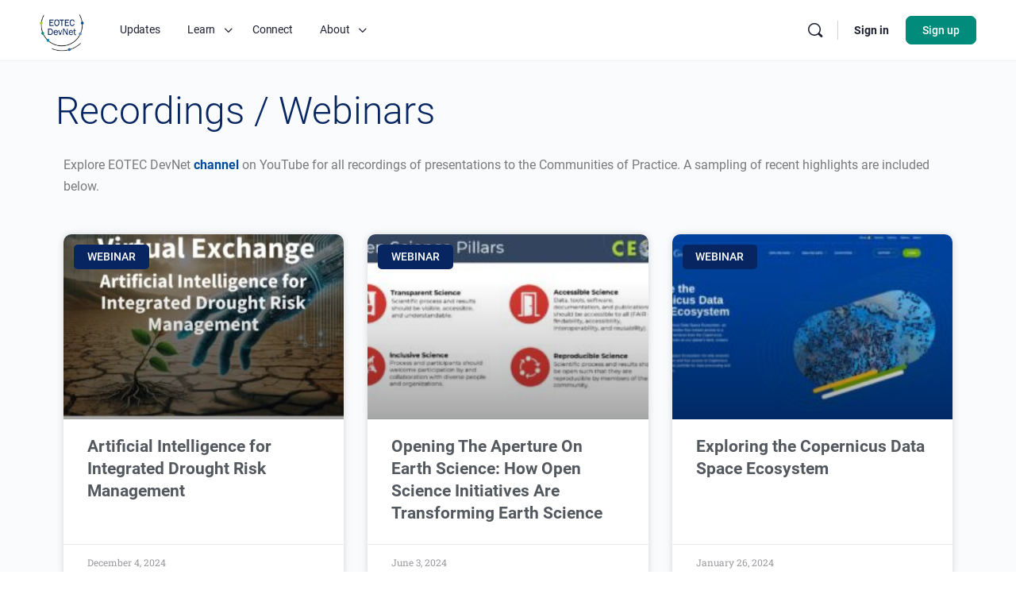

--- FILE ---
content_type: text/css; charset=UTF-8
request_url: https://eotecdev.net/wp-content/uploads/elementor/css/post-18256.css?ver=1769611726
body_size: 318
content:
.elementor-18256 .elementor-element.elementor-element-205bafda{--display:flex;}.elementor-widget-text-editor{font-family:var( --e-global-typography-text-font-family ), Sans-serif;font-weight:var( --e-global-typography-text-font-weight );color:var( --e-global-color-text );}.elementor-widget-text-editor.elementor-drop-cap-view-stacked .elementor-drop-cap{background-color:var( --e-global-color-primary );}.elementor-widget-text-editor.elementor-drop-cap-view-framed .elementor-drop-cap, .elementor-widget-text-editor.elementor-drop-cap-view-default .elementor-drop-cap{color:var( --e-global-color-primary );border-color:var( --e-global-color-primary );}.elementor-18256 .elementor-element.elementor-element-91bec98{--display:flex;--flex-direction:column;--container-widget-width:100%;--container-widget-height:initial;--container-widget-flex-grow:0;--container-widget-align-self:initial;--flex-wrap-mobile:wrap;}.elementor-widget-posts .elementor-button{background-color:var( --e-global-color-accent );font-family:var( --e-global-typography-accent-font-family ), Sans-serif;font-weight:var( --e-global-typography-accent-font-weight );}.elementor-widget-posts .elementor-post__title, .elementor-widget-posts .elementor-post__title a{color:var( --e-global-color-secondary );font-family:var( --e-global-typography-primary-font-family ), Sans-serif;font-weight:var( --e-global-typography-primary-font-weight );}.elementor-widget-posts .elementor-post__meta-data{font-family:var( --e-global-typography-secondary-font-family ), Sans-serif;font-weight:var( --e-global-typography-secondary-font-weight );}.elementor-widget-posts .elementor-post__excerpt p{font-family:var( --e-global-typography-text-font-family ), Sans-serif;font-weight:var( --e-global-typography-text-font-weight );}.elementor-widget-posts .elementor-post__read-more{color:var( --e-global-color-accent );}.elementor-widget-posts a.elementor-post__read-more{font-family:var( --e-global-typography-accent-font-family ), Sans-serif;font-weight:var( --e-global-typography-accent-font-weight );}.elementor-widget-posts .elementor-post__card .elementor-post__badge{background-color:var( --e-global-color-accent );font-family:var( --e-global-typography-accent-font-family ), Sans-serif;font-weight:var( --e-global-typography-accent-font-weight );}.elementor-widget-posts .elementor-swiper-button.elementor-swiper-button-prev, .elementor-widget-posts .elementor-swiper-button.elementor-swiper-button-next{background-color:var( --e-global-color-accent );}.elementor-widget-posts .elementor-pagination{font-family:var( --e-global-typography-secondary-font-family ), Sans-serif;font-weight:var( --e-global-typography-secondary-font-weight );}.elementor-widget-posts .ecs-load-more-button .elementor-button{font-family:var( --e-global-typography-accent-font-family ), Sans-serif;font-weight:var( --e-global-typography-accent-font-weight );background-color:var( --e-global-color-accent );}.elementor-widget-posts .e-load-more-message{font-family:var( --e-global-typography-secondary-font-family ), Sans-serif;font-weight:var( --e-global-typography-secondary-font-weight );}.elementor-18256 .elementor-element.elementor-element-1506feb{--grid-row-gap:35px;--grid-column-gap:30px;}.elementor-18256 .elementor-element.elementor-element-1506feb .elementor-posts-container .elementor-post__thumbnail{padding-bottom:calc( 0.66 * 100% );}.elementor-18256 .elementor-element.elementor-element-1506feb:after{content:"0.66";}.elementor-18256 .elementor-element.elementor-element-1506feb .elementor-post__thumbnail__link{width:100%;}.elementor-18256 .elementor-element.elementor-element-1506feb .elementor-post__meta-data span + span:before{content:"•";}.elementor-18256 .elementor-element.elementor-element-1506feb .elementor-post__card{border-radius:10px;}.elementor-18256 .elementor-element.elementor-element-1506feb .elementor-post__text{margin-top:0px;}.elementor-18256 .elementor-element.elementor-element-1506feb .elementor-post__badge{left:0;}.elementor-18256 .elementor-element.elementor-element-1506feb .elementor-post__card .elementor-post__badge{background-color:var( --e-global-color-primary );border-radius:5px;font-size:14px;margin:13px;}@media(max-width:767px){.elementor-18256 .elementor-element.elementor-element-1506feb .elementor-posts-container .elementor-post__thumbnail{padding-bottom:calc( 0.5 * 100% );}.elementor-18256 .elementor-element.elementor-element-1506feb:after{content:"0.5";}.elementor-18256 .elementor-element.elementor-element-1506feb .elementor-post__thumbnail__link{width:100%;}}

--- FILE ---
content_type: text/css; charset=UTF-8
request_url: https://eotecdev.net/wp-content/uploads/elementor/css/post-20095.css?ver=1715099719
body_size: 473
content:
.elementor-20095 .elementor-element.elementor-element-c2af1bc{--display:flex;--flex-direction:row;--container-widget-width:initial;--container-widget-height:100%;--container-widget-flex-grow:1;--container-widget-align-self:stretch;--flex-wrap-mobile:wrap;--justify-content:space-between;--gap:0px 0px;--row-gap:0px;--column-gap:0px;--border-radius:10px 10px 10px 10px;box-shadow:0px 0px 10px 0px rgba(0, 0, 0, 0.25);--padding-top:0px;--padding-bottom:0px;--padding-left:0px;--padding-right:0px;}.elementor-20095 .elementor-element.elementor-element-c2af1bc:not(.elementor-motion-effects-element-type-background), .elementor-20095 .elementor-element.elementor-element-c2af1bc > .elementor-motion-effects-container > .elementor-motion-effects-layer{background-color:#FFFFFF;}.elementor-20095 .elementor-element.elementor-element-efeab8b{--display:flex;--flex-direction:column;--container-widget-width:100%;--container-widget-height:initial;--container-widget-flex-grow:0;--container-widget-align-self:initial;--flex-wrap-mobile:wrap;--border-radius:10px 0px 0px 10px;}.elementor-20095 .elementor-element.elementor-element-efeab8b:not(.elementor-motion-effects-element-type-background), .elementor-20095 .elementor-element.elementor-element-efeab8b > .elementor-motion-effects-container > .elementor-motion-effects-layer{background-position:center center;background-size:cover;}.elementor-widget-text-editor{font-family:var( --e-global-typography-text-font-family ), Sans-serif;font-weight:var( --e-global-typography-text-font-weight );color:var( --e-global-color-text );}.elementor-widget-text-editor.elementor-drop-cap-view-stacked .elementor-drop-cap{background-color:var( --e-global-color-primary );}.elementor-widget-text-editor.elementor-drop-cap-view-framed .elementor-drop-cap, .elementor-widget-text-editor.elementor-drop-cap-view-default .elementor-drop-cap{color:var( --e-global-color-primary );border-color:var( --e-global-color-primary );}.elementor-20095 .elementor-element.elementor-element-dff912d{background-color:var( --e-global-color-primary );padding:0px 10px 0px 10px;border-radius:3px 3px 3px 3px;text-align:left;font-size:0.8em;font-weight:500;color:#FFFFFF;}.elementor-20095 .elementor-element.elementor-element-dff912d.elementor-element{--align-self:flex-start;}.elementor-20095 .elementor-element.elementor-element-0a797e4{--display:flex;--flex-direction:column;--container-widget-width:100%;--container-widget-height:initial;--container-widget-flex-grow:0;--container-widget-align-self:initial;--flex-wrap-mobile:wrap;--padding-top:15px;--padding-bottom:30px;--padding-left:15px;--padding-right:15px;}.elementor-20095 .elementor-element.elementor-element-9c0eac0{border-style:solid;border-width:0px 0px 1px 0px;border-color:var( --e-global-color-text );font-family:"Roboto", Sans-serif;font-size:0.8em;font-weight:400;}.elementor-widget-heading .elementor-heading-title{font-family:var( --e-global-typography-primary-font-family ), Sans-serif;font-weight:var( --e-global-typography-primary-font-weight );color:var( --e-global-color-primary );}.elementor-widget-button .elementor-button{background-color:var( --e-global-color-accent );font-family:var( --e-global-typography-accent-font-family ), Sans-serif;font-weight:var( --e-global-typography-accent-font-weight );}.elementor-20095 .elementor-element.elementor-element-6b57bec .elementor-button{background-color:#61CE7000;fill:var( --e-global-color-primary );color:var( --e-global-color-primary );}.elementor-20095 .elementor-element.elementor-element-6b57bec .elementor-button:hover, .elementor-20095 .elementor-element.elementor-element-6b57bec .elementor-button:focus{color:var( --e-global-color-secondary );}.elementor-20095 .elementor-element.elementor-element-6b57bec .elementor-button:hover svg, .elementor-20095 .elementor-element.elementor-element-6b57bec .elementor-button:focus svg{fill:var( --e-global-color-secondary );}.elementor-20095 .elementor-element.elementor-element-9824873{--display:flex;--flex-direction:row;--container-widget-width:initial;--container-widget-height:100%;--container-widget-flex-grow:1;--container-widget-align-self:stretch;--flex-wrap-mobile:wrap;}@media(min-width:768px){.elementor-20095 .elementor-element.elementor-element-efeab8b{--width:33%;}.elementor-20095 .elementor-element.elementor-element-0a797e4{--width:66%;}}/* Start custom CSS for text-editor, class: .elementor-element-dff912d */.elementor-20095 .elementor-element.elementor-element-dff912d a {color: white;
}/* End custom CSS */

--- FILE ---
content_type: text/css; charset=UTF-8
request_url: https://eotecdev.net/wp-content/uploads/elementor/css/post-20180.css?ver=1707311820
body_size: 478
content:
.elementor-20180 .elementor-element.elementor-element-430fcf3{--display:flex;--flex-direction:column;--container-widget-width:calc( ( 1 - var( --container-widget-flex-grow ) ) * 100% );--container-widget-height:initial;--container-widget-flex-grow:0;--container-widget-align-self:initial;--flex-wrap-mobile:wrap;--justify-content:space-evenly;--align-items:stretch;--gap:0px 0px;--row-gap:0px;--column-gap:0px;--border-radius:5px 5px 5px 5px;box-shadow:0px 0px 10px 0px rgba(0, 0, 0, 0.17);--margin-top:0px;--margin-bottom:0px;--margin-left:0px;--margin-right:0px;--padding-top:14px;--padding-bottom:14px;--padding-left:20px;--padding-right:20px;}.elementor-20180 .elementor-element.elementor-element-430fcf3:not(.elementor-motion-effects-element-type-background), .elementor-20180 .elementor-element.elementor-element-430fcf3 > .elementor-motion-effects-container > .elementor-motion-effects-layer{background-color:var( --e-global-color-primary );}.elementor-20180 .elementor-element.elementor-element-40bd71c{--display:flex;--flex-direction:row;--container-widget-width:initial;--container-widget-height:100%;--container-widget-flex-grow:1;--container-widget-align-self:stretch;--flex-wrap-mobile:wrap;--justify-content:flex-start;--gap:0px 0px;--row-gap:0px;--column-gap:0px;--padding-top:0px;--padding-bottom:0px;--padding-left:10px;--padding-right:10px;}.elementor-20180 .elementor-element.elementor-element-40bd71c.e-con{--flex-grow:0;--flex-shrink:0;}.elementor-widget-icon.elementor-view-stacked .elementor-icon{background-color:var( --e-global-color-primary );}.elementor-widget-icon.elementor-view-framed .elementor-icon, .elementor-widget-icon.elementor-view-default .elementor-icon{color:var( --e-global-color-primary );border-color:var( --e-global-color-primary );}.elementor-widget-icon.elementor-view-framed .elementor-icon, .elementor-widget-icon.elementor-view-default .elementor-icon svg{fill:var( --e-global-color-primary );}.elementor-20180 .elementor-element.elementor-element-ba83277{margin:0px 8px calc(var(--kit-widget-spacing, 0px) + 0px) 0px;}.elementor-20180 .elementor-element.elementor-element-ba83277 .elementor-icon-wrapper{text-align:center;}.elementor-20180 .elementor-element.elementor-element-ba83277.elementor-view-stacked .elementor-icon{background-color:#FFFFFFDB;}.elementor-20180 .elementor-element.elementor-element-ba83277.elementor-view-framed .elementor-icon, .elementor-20180 .elementor-element.elementor-element-ba83277.elementor-view-default .elementor-icon{color:#FFFFFFDB;border-color:#FFFFFFDB;}.elementor-20180 .elementor-element.elementor-element-ba83277.elementor-view-framed .elementor-icon, .elementor-20180 .elementor-element.elementor-element-ba83277.elementor-view-default .elementor-icon svg{fill:#FFFFFFDB;}.elementor-20180 .elementor-element.elementor-element-ba83277 .elementor-icon{font-size:13px;}.elementor-20180 .elementor-element.elementor-element-ba83277 .elementor-icon svg{height:13px;}.elementor-widget-text-editor{font-family:var( --e-global-typography-text-font-family ), Sans-serif;font-weight:var( --e-global-typography-text-font-weight );color:var( --e-global-color-text );}.elementor-widget-text-editor.elementor-drop-cap-view-stacked .elementor-drop-cap{background-color:var( --e-global-color-primary );}.elementor-widget-text-editor.elementor-drop-cap-view-framed .elementor-drop-cap, .elementor-widget-text-editor.elementor-drop-cap-view-default .elementor-drop-cap{color:var( --e-global-color-primary );border-color:var( --e-global-color-primary );}.elementor-20180 .elementor-element.elementor-element-c1a9667{text-align:center;font-family:"Roboto", Sans-serif;font-size:0.8em;font-weight:400;color:#FFFFFFDB;}.elementor-20180 .elementor-element.elementor-element-96a3edd{--display:flex;--justify-content:center;--gap:0px 0px;--row-gap:0px;--column-gap:0px;--margin-top:0px;--margin-bottom:0px;--margin-left:0px;--margin-right:0px;--padding-top:0px;--padding-bottom:0px;--padding-left:10px;--padding-right:0px;}.elementor-20180 .elementor-element.elementor-element-5568420{width:var( --container-widget-width, 104.691% );max-width:104.691%;--container-widget-width:104.691%;--container-widget-flex-grow:0;font-family:"Roboto", Sans-serif;font-size:1.1em;font-weight:400;color:#FFFFFF;}.elementor-20180 .elementor-element.elementor-element-5568420.elementor-element{--flex-grow:0;--flex-shrink:0;}@media(min-width:768px){.elementor-20180 .elementor-element.elementor-element-430fcf3{--width:100%;}}